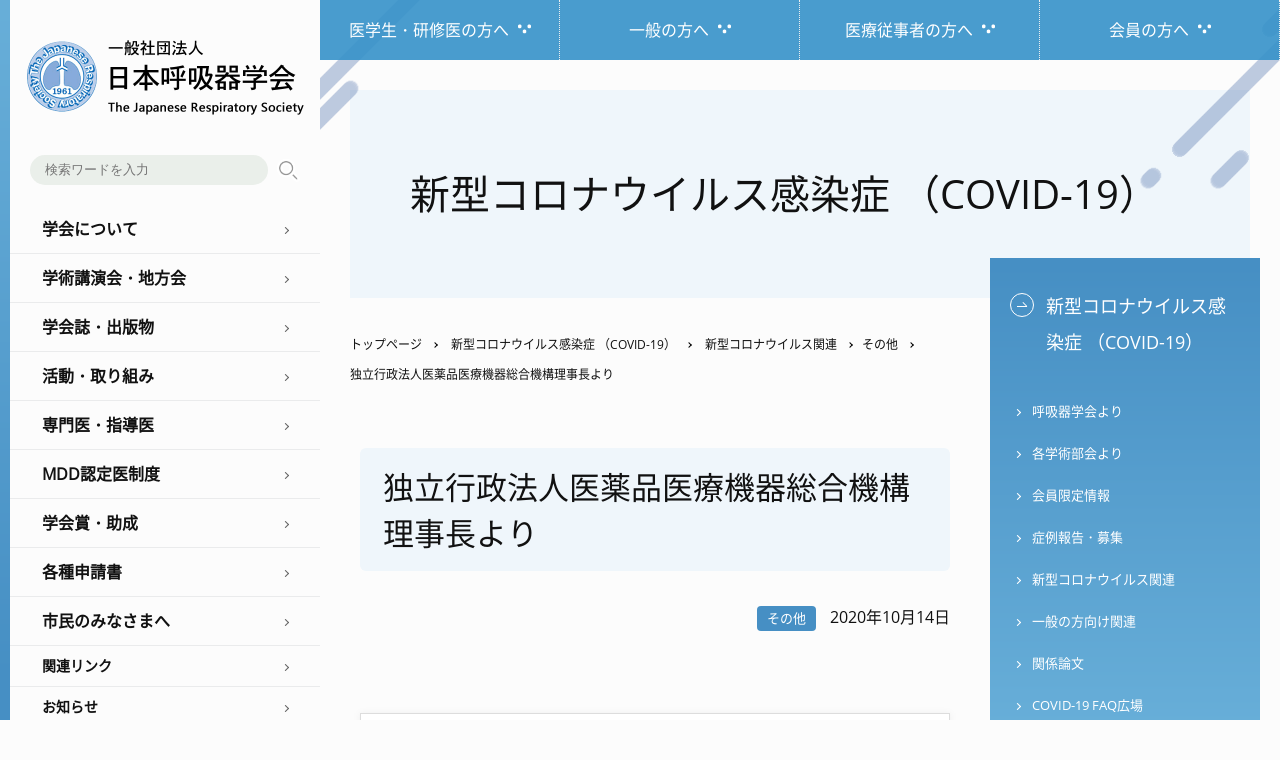

--- FILE ---
content_type: text/html; charset=UTF-8
request_url: https://www.jrs.or.jp/covid19/covid19/other/20201014200229.html
body_size: 16614
content:
<!DOCTYPE html>
<html lang="ja">
<head>
<!-- Global site tag (gtag.js) - Google Analytics -->
<script async src="https://www.googletagmanager.com/gtag/js?id=G-B8YMP3FM9X"></script>
<script>
  window.dataLayer = window.dataLayer || [];
  function gtag(){dataLayer.push(arguments);}
  gtag('js', new Date());

  gtag('config', 'G-B8YMP3FM9X');
  gtag('config', 'UA-55453029-2');
</script>
<meta charset="utf-8">
<meta http-equiv="X-UA-Compatible" content="IE=edge">
<meta name="google" content="notranslate">
<meta name="format-detection" content="telephone=no">
<meta name="skype_toolbar" content="skype_toolbar_parser_compatible">
<meta name="viewport" content="width=device-width, initial-scale=1">
<meta name="description" content="「新型コロナウイルスワクチン戦略相談（無料）の新設について」 独立行政法人医薬品...">
<meta property="og:title" content="独立行政法人医薬品医療機器総合機構理事長より - 新型コロナウイルス感染症 （COVID-19）｜一般社団法人日本呼吸器学会">
<meta property="og:description" content="「新型コロナウイルスワクチン戦略相談（無料）の新設について」 独立行政法人医薬品...">
<meta property="og:url" content="https://www.jrs.or.jp/covid19/covid19/other/20201014200229.html">
<!--og-->
<meta property="og:type" content="article">
<meta property="og:image" content="https://www.jrs.or.jp/tpl/img/ogp/ogp.png">
<meta property="og:site_name" content="一般社団法人日本呼吸器学会">
<!--twitter-->
<meta name="twitter:card" content="summary">
<meta name="twitter:image" content="https://www.jrs.or.jp/tpl/img/ogp/ogp.png">
<link rel="apple-touch-icon" href="https://www.jrs.or.jp/tpl/img/ogp/apple-icon.png" sizes="152x152">
<link rel="icon" type="image/png" href="https://www.jrs.or.jp/tpl/img/ogp/android-icon.png" sizes="144x144">
<link rel="icon" type="image/png" href="https://www.jrs.or.jp/favicon.ico">
<title>独立行政法人医薬品医療機器総合機構理事長より - 新型コロナウイルス感染症 （COVID-19）｜一般社団法人日本呼吸器学会</title>
<link rel="stylesheet" href="https://www.jrs.or.jp/tpl/css/second.css?2507">
<link rel="stylesheet" href="https://www.jrs.or.jp/tpl/css/second_sp.css?2507">



<script src="https://www.jrs.or.jp/tpl/js/jquery.min.js"></script> 
<script src="https://www.jrs.or.jp/tpl/js/smooth-scroll.js"></script>
<link rel="stylesheet" media="screen and (min-width:959px)" href="https://www.jrs.or.jp/tpl/css/animate.css">
<script src="https://www.jrs.or.jp/tpl/js/typeit.js"></script> 
<script src="https://www.jrs.or.jp/tpl/js/scroll-animation.js"></script> 


</head>
<body>
<a id="top"></a>
<div id="wrapper">
  <nav>
    <header>
      <div id="header">
        <p class="logo"><a href="https://www.jrs.or.jp/"><img src="https://www.jrs.or.jp/tpl/img/logo.png" alt="一般社団法人日本呼吸器学会"></a></p>

      </div>
      <!--header--> 
    </header>
    <button type="button" class="toggle"> <span class="bar01"></span> <span class="bar02"></span> <span class="bar03"></span> </button>
    <div class="nav_wrap">
      <div class="g_nav">

  <div class="search">
    <form method="get" action="//www.google.co.jp/search" target="_blank">
      <input type="hidden" name="hl" value="ja">
      <input type="hidden" name="as_sitesearch" value="https://www.jrs.or.jp/">
      <input type="hidden" name="ie" value="UTF-8">
      <input type="hidden" name="oe" value="UTF-8">
      <input type="hidden" name="filter" value="0">
      <input type="text" name="q" size="20" class="txt" value="" id="search" placeholder="検索ワードを入力">
      <input type="submit" name="btnG" id="btn" value="検索" class="search_button">
    </form>
  </div>
  <!--search-->
    
  <div class="menu">学会について</div>
  <ul class="sub open">
    <li><a href="https://www.jrs.or.jp/about/message.html">理事長就任挨拶</a></li>
    <li><a href="https://www.jrs.or.jp/about/outline.html">団体の規模及び事業概況調</a></li>
    <li><a href="https://www.jrs.or.jp/about/organization.html">組織図</a></li>
    <li><a href="https://www.jrs.or.jp/about/rules/">会則</a></li>
    <li><a href="https://www.jrs.or.jp/about/boardmenber.html">役員一覧</a></li>
    <li><a href="https://www.jrs.or.jp/about/committee.html">各種委員会</a></li>
    <li><a href="https://www.jrs.or.jp/about/honorary.html">名誉・功労会員</a></li>
    <li><a href="https://www.jrs.or.jp/about/supporting.html">賛助会員</a></li>
    <li><a href="https://www.jrs.or.jp/about/generalmeeting.html">定例総会報告</a></li>
    <li><a href="https://www.jrs.or.jp/about/admission/">入会・事務手続き</a></li>
    <li><a href="https://www.jrs.or.jp/about/col/">利益相反</a></li>
    <li><a href="https://www.jrs.or.jp/about/guideline.html">ガイドライン作成の手順書</a></li>
  </ul>
    
  <div class="menu">学術講演会・地方会</div>
  <ul class="sub open">
    <li><a href="https://www.jrs.or.jp/meeting/academic/">学術講演会</a></li>
    <li><a href="https://www.jrs.or.jp/meeting/respiratory/">臨床呼吸機能講習会</a></li>
    <li><a href="https://www.jrs.or.jp/meeting/branch/">地方会</a></li>
  </ul>
    
  <div class="menu">学会誌・出版物</div>
  <ul class="sub open">
    <li><a href="https://www.jrs.or.jp/publication/journal.html">機関誌</a></li>
    <li><a href="https://www.jrs.or.jp/publication/journal_jrs/">日本呼吸器学会誌</a></li>
    <li><a href="https://www.jrs.or.jp/publication/respiratory_investigation/">Respiratory Investigation</a></li>
    <li><a href="https://www.jrs.or.jp/publication/respirology.html">Respirology</a></li>
    <li><a href="https://www.jrs.or.jp/publication/jrs_guidelines/">ガイドライン（JRS Guidelines）</a></li>
    <li><a href="https://www.jrs.or.jp/publication/glossary.html">呼吸器学用語集</a></li>
    <li><a href="https://www.jrs.or.jp/publication/statement.html">ステートメント</a></li>
    <li><a href="https://www.jrs.or.jp/publication/other.html">その他出版物</a></li>
  </ul>
    
  <div class="menu">活動・取り組み</div>
  <ul class="sub open">
    <li><a href="https://www.jrs.or.jp/activities/guidelines/">教育・研究</a></li>
    <li><a href="https://www.jrs.or.jp/activities/assemblies/">学術部会</a></li>
    <li><a href="https://www.jrs.or.jp/activities/reports/">委員会報告</a></li>
  </ul>
    
  <div class="menu">専門医・指導医</div>
  <ul class="sub open">
    <li><a href="https://www.jrs.or.jp/specialist/newspe/">新専門医制度</a></li>
    <li><a href="https://www.jrs.or.jp/specialist/specialist/">専門医制度</a></li>
  </ul>

<div class="menu">MDD認定医制度</div>
        <ul class="sub open">
          <li><a href="https://www.jrs.or.jp/mdd/rules/">規則</a></li>
          <li><a href="https://www.jrs.or.jp/mdd/application/">認定申請</a></li>
          <li><a href="https://www.jrs.or.jp/mdd/update/">資格更新</a></li>
          <li><a href="https://www.jrs.or.jp/mdd/seminar/">講習会情報</a></li>
          <li><a href="https://www.jrs.or.jp/mdd/e-learning/">eラーニング</a></li>
          <li><a href="https://www.jrs.or.jp/mdd/qa/">Ｑ＆Ａ</a></li>
        </ul>
    
  <div class="menu">学会賞・助成</div>
  <ul class="sub open">
    <li><a href="https://www.jrs.or.jp/award/encouragement/">熊谷賞・学会奨励賞・女性研究者奨励賞 </a></li>
    <li><a href="https://www.jrs.or.jp/award/harasawa/">海外研究者留学支援（原澤）フェローシップ</a></li>
    <li><a href="https://www.jrs.or.jp/award/lillyoncology/">リリー・オンコロジー・フェローシップ・プログラム </a></li>
    <li><a href="https://www.jrs.or.jp/award/grant/">日本呼吸器学会　海外留学助成金 </a></li>
    <li><a href="https://www.jrs.or.jp/award/grant-info/">海外留学助成情報</a></li>
    <li><a href="https://www.jrs.or.jp/award/support/">研究支援プログラム</a></li>
    <li><a href="https://www.jrs.or.jp/award/boehringer-ingelheim/">日本呼吸器学会　ベーリンガーインゲルハイム 研究助成プログラム</a></li>
  </ul>
    
  <div class="menu">各種申請書</div>
  <ul class="sub open">
    <li><a href="https://www.jrs.or.jp/about/guideline.html">ガイドライン作成の手順書</a></li>
    <li><a href="https://www.jrs.or.jp/about/admission/join/trial.html">体験入会 </a></li>
    <li><a href="https://www.jrs.or.jp/application/membership_card.html">会員カード </a></li>
    <li><a href="https://www.jrs.or.jp/application/permission.html">日本呼吸器学会刊行物の転載許諾申請方法</a></li>
  </ul>
    
  <div class="menu">市民のみなさまへ</div>
  <ul class="sub open">
    <li><a href="https://www.jrs.or.jp/citizen/column/">市民のための医療コラム</a></li>
    <li><a href="https://www.jrs.or.jp/citizen/disease/">呼吸器の病気</a></li>
    <li><a href="https://www.jrs.or.jp/citizen/faq/">呼吸器Ｑ＆Ａ</a></li>
    <li><a href="https://www.jrs.or.jp/citizen/disaster/">災害時の対応について</a></li>
    <li><a href="https://www.jrs.or.jp/citizen/nosmoking/">禁煙のすすめ</a></li>
    <li><a href="https://www.jrs.or.jp/citizen/openlecture/">市民公開講座</a></li>
    <li><a href="https://www.jrs.or.jp/citizen/publication/">出版物</a></li>
  <li><a href="https://www.jrs.or.jp/citizen/information/">お知らせ</a></li>
  </ul>
    
  <div class="link"><a href="https://www.jrs.or.jp/link/">関連リンク</a></div>
  <div class="link"><a href="https://www.jrs.or.jp/information/">お知らせ</a></div>
    
</div>
<!--g_nav-->
      <div class="nav_bottom">
  <div class="lt">
    <ul class="lang">
      <li><a href="https://www.jrs.or.jp/">JP</a></li>
      <li><a href="https://www.jrs.or.jp/english/">EN</a></li>
    </ul>
    <p class="twitter"><a href="https://twitter.com/JRS_kinnen" target="_blank" rel="noopener noreferrer"><img src="https://www.jrs.or.jp/tpl/img/x.png" alt="日本呼吸器学会（JRS）禁煙推進委員会X公式アカウント" width="120" height="35"></a></p>
  </div>
  <ul class="link">
    <li><a href="https://www.jrs.or.jp/inquiry/">お問い合わせ</a></li>
    <li><a href="https://www.jrs.or.jp/sitemap/">サイトマップ</a></li>
  </ul>
  <p class="member"><a href="https://www.member.jrs.or.jp/portal/Cmn/WapCmn01P01.aspx">My Page<span>会員専用</span></a></p>


</div>
<!--nav_bottom-->
    </div>
    <!--nav_wrap--> 
  </nav>
  <div id="container">
    <div id="s_nav">
      <div class="inner">
        <ul>
          <li class="s_nav01"><a href="https://www.jrs.or.jp/resident/"><span>医学生・研修医の方へ</span></a></li>
          <li class="s_nav02"><a href="https://www.jrs.or.jp/general/"><span>一般の方へ</span></a></li>
          <li class="s_nav03"><a href="https://www.jrs.or.jp/medical/"><span>医療従事者の方へ</span></a></li>
          <li class="s_nav04"><a href="https://www.jrs.or.jp/jrs-member/"><span>会員の方へ</span></a></li>
        </ul>
      </div>
      <!--inner--> 
    </div>
  
<main>
  <div id="pagetitle">
    <p>新型コロナウイルス感染症 （COVID-19）</p>
  </div>
<ul id="breadcrumb">
<li><a href="https://www.jrs.or.jp/">トップページ</a></li>






 
 <li><a href="https://www.jrs.or.jp/covid19/">新型コロナウイルス感染症 （COVID-19）</a></li>
 <li><a href="https://www.jrs.or.jp/covid19/covid19/">新型コロナウイルス関連</a></li><li><a href="https://www.jrs.or.jp/covid19/covid19/other/">その他</a></li>
 <li>独立行政法人医薬品医療機器総合機構理事長より</li>
 


</ul>
  <div id="main">
  
    <div class="contents">
    
      <h1>独立行政法人医薬品医療機器総合機構理事長より</h1>    
      <p class="entry">
      <span>その他</span>
      <time postdate="2020-10-14" class="post_date">2020年10月14日</time>
      </p>
      <p class="btn_dl"><a href="/covid19/file/20201001_pmda.pdf" target="_blank" rel="noopener">「新型コロナウイルスワクチン戦略相談（無料）の新設について」</a></p>
<p class="btn_dl"><a href="https://www.pmda.go.jp/review-services/f2f-pre/strategies/0010.html" target="_blank" rel="noopener">独立行政法人医薬品医療機器総合機構ホームページ</a></p>
    
    </div><!--contents-->

  <aside>
  <div id="side_nav">
    <p class="side_top"><a href="https://www.jrs.or.jp/covid19/">新型コロナウイルス感染症 （COVID-19）</a></p>
        
    
    <ul>
      <li><a href="https://www.jrs.or.jp/covid19/jrs/">呼吸器学会より</a></li>
      <li><a href="https://www.jrs.or.jp/covid19/assemblies/">各学術部会より</a></li>
      <li class="key"><a href="/member/pages/covid19/">会員限定情報</a></li>
      <li><a href="https://www.jrs.or.jp/covid19/case/">症例報告・募集</a></li>
      <li><a href="https://www.jrs.or.jp/covid19/covid19/">新型コロナウイルス関連</a></li>
      <li><a href="https://www.jrs.or.jp/covid19/general/">一般の方向け関連</a></li>
      <li><a href="https://www.jrs.or.jp/covid19/treatise.html">関係論文</a></li>
      <li><a href="https://www.jrs.or.jp/covid19/faq/">COVID-19 FAQ広場</a></li>
    </ul>
  

  </div>
  <!--side_nav--> 
</aside>
  </div><!--main-->
  </main>
  
    <div id="banner">
  <div class="inner">
    
      <ul>
        <li><a href="https://www.jrs.or.jp/activities/guidelines/e-learning/"><img src="https://www.jrs.or.jp/img/second-e-learning.png" alt="eラーニング" width="440" height="111"></a></li>
        <li><a href="https://www.jrs.or.jp/activities/guidelines/i-survey/"><img src="https://www.jrs.or.jp/img/second-i-survey.png" alt="インターネットサーベイ" width="440" height="111"></a></li>
        <li><a href="https://www.jrs.or.jp/publication/journal_jrs/"><img src="https://www.jrs.or.jp/img/second-annals_jrs.png" alt="日本呼吸器学会誌" width="440" height="111"></a></li>
        <li><a href="https://www.jrs.or.jp/publication/respiratory_investigation/"><img src="https://www.jrs.or.jp/img/second-r-Investigation.png" alt="オンラインジャーナル" width="440" height="111"></a></li>
      </ul>
    
  </div>
  <!--inner--> 
</div>
    <footer>
      <div id="footer">
        <div class="inner_top">
  <div class="add">
    <p class="f_logo pc"><img src="https://www.jrs.or.jp/tpl/img/f_logo.png" alt="一般社団法人日本呼吸器学会"></p>
    <p class="f_logo sp"><img src="https://www.jrs.or.jp/tpl/img/f_logo_sp.png" alt="一般社団法人日本呼吸器学会"></p>
    <p>〒113-0033<br>
      東京都文京区本郷3丁目28番8号　日内会館7階</p>
  </div>
  <div class="f_nav">
<ul>
  <li><a href="https://www.jrs.or.jp/">トップぺージ</a></li>
  <li><a href="https://www.jrs.or.jp/about/">学会について</a></li>
  <li><a href="https://www.jrs.or.jp/meeting/">学術講演会・地方会</a></li>
  <li><a href="https://www.jrs.or.jp/publication/">学会誌・出版物</a></li>
  <li><a href="https://www.jrs.or.jp/activities/">活動・取り組み</a></li>
  <li><a href="https://www.jrs.or.jp/specialist/">専門医・指導医</a></li>
  <li><a href="https://www.jrs.or.jp/award/">学会費・助成</a></li>
  <li><a href="https://www.jrs.or.jp/application/">各種申請書</a></li>
  <li><a href="https://www.jrs.or.jp/citizen/">市民のみなさまへ</a></li>
  <li><a href="https://www.jrs.or.jp/information/">お知らせ</a></li>
</ul>
  </div>
</div>
<!--inner_top-->
        <div class="inner_bottom">
  <address>
  &copy; The Japanese Respiratory Society.
  </address>
  <ul>
    <li><a href="https://www.jrs.or.jp/terms/">本サイトの利用条件</a></li>
   <li><a href="https://www.jrs.or.jp/privacy/">個人情報保護方針</a></li>
    <li><a href="https://www.jrs.or.jp/sitemap/">サイトマップ</a></li>
    <li><a href="https://www.jrs.or.jp/link/">リンク</a></li>
  </ul>
</div>
<!--inner_bottom-->
      </div>
      <!--footer-->
      <p class="pagetop pc"><a href="#top"><img src="https://www.jrs.or.jp/tpl/img/pagetop.png" alt="ページの先頭へ"></a></p>
<p class="pagetop_sp sp"><a href="#top"><img src="https://www.jrs.or.jp/tpl/img/pagetop_sp.png" alt="ページの先頭へ"></a></p>
    </footer>
  </div>
  <!--container--> 
</div>
<!--wrapper-->

<script src="https://www.jrs.or.jp/tpl/js/Script.js"></script>


</body>
</html>

--- FILE ---
content_type: application/javascript
request_url: https://www.jrs.or.jp/tpl/js/Script.js
body_size: 1222
content:
// JavaScript Document


// ******************************slideToggle
$(function () {
  $(".toggle").click(function () {
    $(this).toggleClass('active');
    $(this).next().fadeToggle(300);
    $("#container").toggleClass('active');
    $(".nav_wrap").toggleClass('active');
    return false;
  });
  $(window).resize(function () {
    var win = $(window).width();
    var p = 959;
    if (win > p) {
      $(".nav_wrap").show();
    }
  });
});


// ******************************nav
$(function () {
  $('.open').each(function () {});
  $('.open').hide();
  $('.menu').click(function () {
    $(this).next('.open').slideToggle('slow').siblings('.open').slideUp('slow');
    $(this).siblings('.menu').removeClass('active');
    $(this).toggleClass('active');
  });
});


// ******************************NEWマーク
$(function () {
  $('.post_date').each(function () {
    var current = new Date();
    var period = 7;
    var period_cn = current.getTime() - (30 * 24 * 60 * 60 * 1000);
    var post = new Date($(this).attr('postdate'));
    var post_cn = post.getTime();
    if (period_cn < post_cn) {
      $(this).after('<span class="new">NEW</span>');
    }
  });
});
